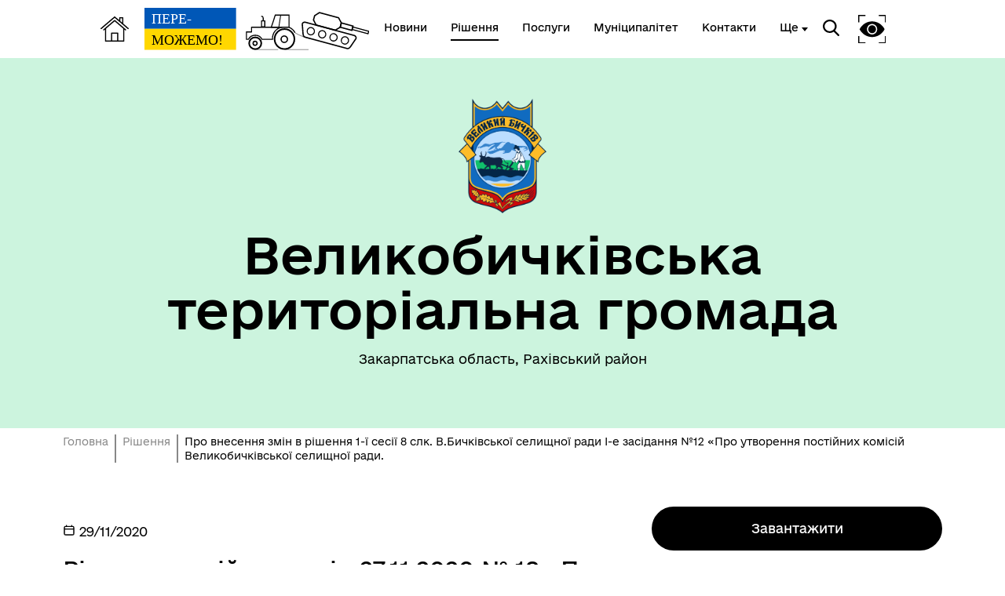

--- FILE ---
content_type: text/html; charset=UTF-8
request_url: https://bychkivrada.gov.ua/documents/24475-pro-vnesennia-zmin-v-risennia-1-yi-sesiyi-8-slk-vbickivskoyi-selishhnoyi-radi-i-e-zasidannia-12-pro-utvorennia-postiinix-kom
body_size: 6389
content:
<!DOCTYPE html>
<html lang="uk">
<head>
    <meta charset="UTF-8">
    <meta name="viewport" content="width=device-width, initial-scale=1.0">
    <link rel="stylesheet" href="/css/subdomain.css?v=b7c0c4995a68da8288acaba13c100a24">
            <link rel="shortcut icon" href="/images/subdomain/favicon.png" type="image/png">
        <title>Про внесення змін в рішення 1-ї сесії  8 слк. В.Бичківської селищної ради І-е засідання №12 «Про утворення постійних комісій Великобичківської селищної ради. - Великобичківська територіальна громада</title>
    <meta name="description" content="Про внесення змін в рішення 1-ї сесії  8 слк. В.Бичківської селищної ради І-е засідання №12 «Про утворення постійних комісій Великобичківської селищної ради.">
                    </head>
<body class="color-style-3">
        <nav>
    <div class="nav-logo">
        <a href="/" style="display: inline-block; height: 60%; margin-right: 20px">
            <img src="/images/subdomain/house.png" alt="Головна сторінка">
        </a>
        <a href="/" class="hide-mobile" style="display: inline-block; height: 90%">
            <img src="/images/subdomain/victoryV1.svg" alt="Головна сторінка">
        </a>
        <a href="/" class="show-mobile" style="display: inline-block; height: 90%">
            <img src="/images/subdomain/victoryV1-short.svg" alt="Головна сторінка">
        </a>
    </div>
    <div class="nav-menu hide-mobile">
                <a href="/news" class="nav-elem underline ">
            <span>Новини</span>
        </a>

        <a href="/documents" class="nav-elem underline active">
            <span>Рішення</span>
        </a>
        <a href="/cnap" class="nav-elem underline ">
            <span>Послуги</span>
        </a>
        <a href="/structure" class="nav-elem underline ">
            <span>Муніципалітет</span>
        </a>
        <a href="/contacts" class="nav-elem underline ">
            <span>Контакти</span>
        </a>
                    <a class="nav-elem underline secondary-menu-anchor"><span>Ще</span></a>
            <div class="nav-secondary-menu">
                <div class="navigation-grid">
                                            <div class="item">
                                                            <a href="https://bychkivrada.gov.ua/pub-info-category/763" class="nav-elem underline"><span>Туризм</span></a>
                                                            <a href="https://bychkivrada.gov.ua/pub-info-category/1320" class="nav-elem underline"><span>Бюджет громади</span></a>
                                                            <a href="https://bychkivrada.gov.ua/heroes" class="nav-elem underline"><span>Герої не вмирають</span></a>
                                                    </div>
                                                                <div class="item">
                                                            <a href="https://bychkivrada.gov.ua/pub-info-category/2003" class="nav-elem underline"><span>Вакансії підприємств та установ Великобичківської ТГ</span></a>
                                                    </div>
                                                                            </div>
            </div>
            </div>
    <div class="nav-menu">
        <div class="search-icon">
            <img src="/images/subdomain/search-icon.svg" alt="">
        </div>
        <div class="search-window">
            <div class="close"></div>
            <form method="get" action="/find">
                <h3>Пошук</h3>
                <br>
                <div class="stylyzed-input">
                    <input id="main-search-form-text" name="text" type="text" autocomplete="off" required>
                    <label class="input-label" for="main-search-form-text">
                        <span class="input-span">
                            Введіть ваш пошуковий запит
                        </span>
                    </label>
                </div>
                <button type="submit" style="width: 100%;" class="black-button">
                    Знайти
                </button>
            </form>
        </div>
        <div class="accessibility">
            <img src="/images/subdomain/vision-icon.svg" alt="">
        </div>
        <div class="show-mobile" id="menuToggle">
            <input type="checkbox" />
            <span></span>
            <span></span>
            <span></span>
            <div class="menu-wrapper">
                <div id="menu">
                    <div class="menu-top">
                        <div class="nav-logo">
                            <a href="/" style="display: inline-block; height: 90%">
                                <img src="/images/subdomain/victoryV1.svg" alt="Головна сторінка">
                            </a>
                        </div>
                    </div>
                    <div class="nav-menu-mobile">
                                                <a href="/news" class="nav-elem underline ">
                            <span>Новини</span>
                        </a>
                        <a href="/documents" class="nav-elem underline">
                            <span>Рішення</span>
                        </a>
                        <a href="/cnap" class="nav-elem underline ">
                            <span>Послуги</span>
                        </a>
                        <a href="/structure" class="nav-elem underline ">
                            <span>Муніципалітет</span>
                        </a>
                        <a href="/contacts" class="nav-elem underline ">
                            <span>Контакти</span>
                        </a>
                                                    <a class="nav-elem underline secondary-menu-anchor"><span>Ще</span></a>
                            <div class="nav-secondary-menu-mobile">
                                                                    <a href="https://bychkivrada.gov.ua/pub-info-category/763" class="nav-elem underline">
                                        <span>Туризм</span>
                                    </a>
                                                                    <a href="https://bychkivrada.gov.ua/pub-info-category/1320" class="nav-elem underline">
                                        <span>Бюджет громади</span>
                                    </a>
                                                                    <a href="https://bychkivrada.gov.ua/heroes" class="nav-elem underline">
                                        <span>Герої не вмирають</span>
                                    </a>
                                                                    <a href="https://bychkivrada.gov.ua/pub-info-category/2003" class="nav-elem underline">
                                        <span>Вакансії підприємств та установ Великобичківської ТГ</span>
                                    </a>
                                                            </div>
                                            </div>
                </div>
            </div>
        </div>
    </div>
</nav>
    <header class="colored">
        <div class="header-content">
                        <div class="header-title">
                                    <img src="https://storage.googleapis.com/svoi-upload/42/204201/0ef92425-7a75-4058-ae0f-b397e3a2b96d.png" alt="Логотип" title="Логотип" style="max-height: 150px;">
                                <h1 >Великобичківська територіальна громада</h1>
                                    <p >Закарпатська область, Рахівський район</p>
                            </div>
                    </div>
    </header>
        <a href="#" id="scroll-top">↑</a>
    <main>
            <section class="section-one-news">
        <div class="breadcrumb">
            <p><a href="/">Головна</a></p>
            <p><a href="/documents">Рішення</a></p>
            <p>Про внесення змін в рішення 1-ї сесії  8 слк. В.Бичківської селищної ради І-е засідання №12 «Про утворення постійних комісій Великобичківської селищної ради.</p>
        </div>
        <div class="news reverse">
            <div class="news-block">
                <p class="date">
                    <svg width="16px" height="16px" viewBox="0 0 24 24" fill="none" xmlns="http://www.w3.org/2000/svg">
                        <path d="M3 10H21M7 3V5M17 3V5M6.2 21H17.8C18.9201 21 19.4802 21 19.908 20.782C20.2843 20.5903 20.5903 20.2843 20.782 19.908C21 19.4802 21 18.9201 21 17.8V8.2C21 7.07989 21 6.51984 20.782 6.09202C20.5903 5.71569 20.2843 5.40973 19.908 5.21799C19.4802 5 18.9201 5 17.8 5H6.2C5.0799 5 4.51984 5 4.09202 5.21799C3.71569 5.40973 3.40973 5.71569 3.21799 6.09202C3 6.51984 3 7.07989 3 8.2V17.8C3 18.9201 3 19.4802 3.21799 19.908C3.40973 20.2843 3.71569 20.5903 4.09202 20.782C4.51984 21 5.07989 21 6.2 21Z" stroke="#000000" stroke-width="2" stroke-linecap="round" stroke-linejoin="round"/>
                    </svg>
                    29/11/2020
                    
                </p>
                <h4>Рішення сесій ради від 27.11.2020 № 18 «Про внесення змін в рішення 1-ї сесії  8 слк. В.Бичківської селищної ради І-е засідання №12 «Про утворення постійних комісій Великобичківської селищної ради.»</h4>
                                        <p></p>
                        <iframe id="viewer" frameborder="0" scrolling="no" width="100%" height="1000" src="https://storage.googleapis.com/svoi-upload/42/37858/18.-рішення--постійних-комісій.pdf"></iframe>
                                                    </div>
            <div class="other-block">
                                    <div class="other-block-container">
                        <a href="https://storage.googleapis.com/svoi-upload/42/37858/18.-рішення--постійних-комісій.pdf">
                            <button class="black-button">Завантажити</button>
                        </a>
                    </div>
                                <h6>Поділитись</h6>
<div class="share">
    <a href="//www.facebook.com/sharer.php?u=https://bychkivrada.gov.ua/documents/24475-pro-vnesennia-zmin-v-risennia-1-yi-sesiyi-8-slk-vbickivskoyi-selishhnoyi-radi-i-e-zasidannia-12-pro-utvorennia-postiinix-kom&t=Про внесення змін в рішення 1-ї сесії  8 слк. В.Бичківської селищної ради І-е засідання №12 «Про утворення постійних комісій Великобичківської селищної ради." target="_blank">
        <img src="/images/cnap/soc-fb-black.svg" alt="Поділитися у Facebook">
    </a>
    <a href="//telegram.me/share/url?url=https://bychkivrada.gov.ua/documents/24475-pro-vnesennia-zmin-v-risennia-1-yi-sesiyi-8-slk-vbickivskoyi-selishhnoyi-radi-i-e-zasidannia-12-pro-utvorennia-postiinix-kom&text=Про внесення змін в рішення 1-ї сесії  8 слк. В.Бичківської селищної ради І-е засідання №12 «Про утворення постійних комісій Великобичківської селищної ради." target="_blank">
        <img src="/images/cnap/soc-tg-black.svg" alt="Поділитися у Telegram">
    </a>
    <a href="//twitter.com/share?url=https://bychkivrada.gov.ua/documents/24475-pro-vnesennia-zmin-v-risennia-1-yi-sesiyi-8-slk-vbickivskoyi-selishhnoyi-radi-i-e-zasidannia-12-pro-utvorennia-postiinix-kom&text=Про внесення змін в рішення 1-ї сесії  8 слк. В.Бичківської селищної ради І-е засідання №12 «Про утворення постійних комісій Великобичківської селищної ради." target="_blank">
        <img src="/images/cnap/soc-tw-black.svg" alt="Поділитися у Twitter">
    </a>
</div>
                <div class="news-tags">
            </div>
                <h5>Дізнайтеся також</h5>
    <div class="other-news">
                    <div class="other-news-item">
                                    <p class="date">
                        30/12/2025
                    </p>
                                <a href="285748-pro-vstanovlennia-rozmiru-oplati-za-navcannia-u-velikobickivskii-misteckii-skoli-na-2026-rik">
                    <h6>Про встановлення розміру оплати за навчання у Великобичківській мистецькій школі на 2026 рік</h6>
                </a>
            </div>
                    <div class="other-news-item">
                                    <p class="date">
                        30/12/2025
                    </p>
                                <a href="285747-pro-vstanovlennia-rozmiru-batkivskoyi-plati-v-zakladax-doskilnoyi-osviti">
                    <h6>Про встановлення розміру батьківської плати в закладах дошкільної освіти</h6>
                </a>
            </div>
                    <div class="other-news-item">
                                    <p class="date">
                        30/12/2025
                    </p>
                                <a href="285746-pro-vstanovlennia-rozmiru-batkivskoyi-plati-v-zakladax-zagalnoyi-serednyoyi-osviti-na-2026-rik">
                    <h6>Про встановлення розміру батьківської плати в закладах загальної середньої освіти на 2026 рік</h6>
                </a>
            </div>
                    <div class="other-news-item">
                                    <p class="date">
                        30/12/2025
                    </p>
                                <a href="285745-pro-zatverdzennia-strukturu-ciselnosti-viddilu-osviti-kulturi-molodi-ta-sportu-velikobickivskoyi-selishhnoyi-radi-na-20">
                    <h6>Про затвердження структуру, чисельності відділу освіти, культури, молоді та спорту Великобичківської селищної ради на 2026 рік</h6>
                </a>
            </div>
                    <div class="other-news-item">
                                    <p class="date">
                        30/12/2025
                    </p>
                                <a href="285744-pro-nadannia-shhoricnoyi-vidpustki-selishhnomu-golovi">
                    <h6>Про надання щорічної відпустки селищному голові</h6>
                </a>
            </div>
            </div>
            <a class="news-link" href="/documents">
            <p>Усі рішення</p>
            <svg width="50" height="24" viewBox="0 0 70 42" fill="none" xmlns="http://www.w3.org/2000/svg">
                <path d="M0 22.8835H61.7323L46.2441 38.739L49.3858 42L70 21.0281L49.3858 0L46.2441 3.09237L61.4016 18.3855H0V22.8835Z" fill="#000"/>
            </svg>
        </a>
                </div>

        </div>
    </section>
        <section class="colored bottom-navigation">
    <div class="bottom-navigation-grid">
        <div class="item">
            <input type="checkbox" class="bottom-navigation-checkbox" id="bottom-navigation-checkbox1">
            <label for="bottom-navigation-checkbox1">
                <p class="header">Громада</p>
                                    <a href="/contacts">
                        <p>Контакти та звернення</p>
                    </a>
                                                    <a href="/persons/965">
                        <p>Селищний голова</p>
                    </a>
                                                <a href="/persons">
                    <p>Депутатський корпус</p>
                </a>
                                                    <a href="/committee">
                        <p>Виконком</p>
                    </a>
                                                                    <a href="/card">
                        <p>Паспорт громади</p>
                    </a>
                                            </label>
        </div>
        <div class="item">
            <input type="checkbox" class="bottom-navigation-checkbox" id="bottom-navigation-checkbox2">
            <label for="bottom-navigation-checkbox2">
                <p class="header">Документи та дані</p>
                                    <a href="/pub-info">
                        <p>Публічна інформація</p>
                    </a>
                                                    <a href="/finance">
                        <p>Фінанси</p>
                    </a>
                                                    <a href="/documents">
                        <p>Документи (НПА)</p>
                    </a>
                                                                            </label>
        </div>
        <div class="item">
            <input type="checkbox" class="bottom-navigation-checkbox" id="bottom-navigation-checkbox3">
            <label for="bottom-navigation-checkbox3">
                <p class="header">Громадянам</p>
                                    <a href="/cabinet">
                        <p>Кабінет мешканця</p>
                    </a>
                                                                    <a href="/cnap">
                        <p>Послуги</p>
                    </a>
                                                    <a href="/bot">
                        <p>Чат-бот «СВОЇ»</p>
                    </a>
                                                    <a href="/institutions">
                        <p>Довідник закладів</p>
                    </a>
                                            </label>
        </div>
        <div class="item">
            <input type="checkbox" class="bottom-navigation-checkbox" id="bottom-navigation-checkbox4">
            <label for="bottom-navigation-checkbox4">
                <p class="header">Громадська участь</p>
                                    <a href="/e-dem/petition">
                        <p>Електронні петиції</p>
                    </a>
                                                                    <a href="/e-dem/consultation">
                        <p>Електронні консультації</p>
                    </a>
                                                                            </label>
        </div>
    </div>
</section>
    </main>
    <footer id="footer">
        <div class="partner-logos">
            <div class="partner-logo">
                <img loading="lazy" src="/images/subdomain/footer-logo.svg" alt="">
                <div>
                    <p>Великобичківська територіальна громада</p>
                    <p>Офіційний вебсайт</p>
                </div>
            </div>
            <div class="partner-logo">
                <img loading="lazy" src="/images/subdomain/footer-line.svg" alt="">
                <p class="tiny">Створено в межах швейцарсько-української Програми «Електронне урядування задля підзвітності влади та участі громади» (EGAP), що реалізується Фондом Східна Європа у партнерстві з Міністерством цифрової трансформації України за підтримки Швейцарії.</p>
            </div>
            <div class="partner-logo">
                <img loading="lazy" src="/images/subdomain/svoi.png" alt="">
                <p class="tiny">
                    <a style="text-decoration: underline;" href="https://toolkit.in.ua">Хочете такий сайт з чат-ботом для громади?</a>
                </p>
            </div>
            <div class="partner-logo">
                <img loading="lazy" src="/images/subdomain/i.cc.svg" alt="">
                <p class="tiny">
                    Весь контент доступний за ліцензією Creative Commons Attribution 4.0 International license, якщо не зазначено інше.
                                    </p>
            </div>
        </div>
        <div>
                            <p>Слідкуй за нами тут:</p>
                <div class="social">
                    <div class="social-icons">
                                                                                    <a href="https://www.facebook.com/bychkiv.rada/" target="_blank">
                                    <svg width="36" height="36" viewBox="0 0 36 36" fill="none" xmlns="http://www.w3.org/2000/svg">
                                        <path
                                            class="stroke"
                                            stroke="white"
                                            stroke-width="2"
                                            d="M3.57194 3.57355L3.57355 3.57194C4.79714 2.34556 6.37314 1.68775 8.68919 1.34759C11.0392 1.00245 14.0222 1 17.9967 1C21.9712 1 24.9545 1.00243 27.3055 1.34683C29.6222 1.68621 31.2004 2.34254 32.4273 3.56622C33.6543 4.79331 34.3122 6.37149 34.6524 8.68833C34.9976 11.0391 35 14.0222 35 17.9967C35 21.9712 34.9976 24.9543 34.6524 27.3051C34.3122 29.622 33.6543 31.2002 32.4273 32.4273C31.2003 33.6542 29.6207 34.3122 27.3027 34.6524C24.9511 34.9976 21.9679 35 17.9967 35C14.0255 35 11.0424 34.9976 8.69159 34.6524C6.37446 34.3122 4.79699 33.6543 3.57355 32.4281L3.57275 32.4273C2.34581 31.2003 1.68782 29.6207 1.3476 27.3027C1.00244 24.9511 1 21.9679 1 17.9967C1 14.0255 1.00244 11.0424 1.3476 8.69159C1.68781 6.37446 2.34571 4.79699 3.57194 3.57355Z"
                                            />
                                        <path
                                            class="fill"
                                            fill="white"
                                            d="M15.9053 28V19.502H13V16.125H15.9053V13.4643C15.9053 10.5734 17.7083 9 20.3409 9C21.6023 9 22.6856 9.09277 23 9.13359V12.1543H21.1742C19.7424 12.1543 19.4659 12.8223 19.4659 13.7982V16.125H22.697L22.2538 19.502H19.4659V28"
                                            />
                                    </svg>
                                </a>
                                                                                                                                                                                                                                                                                                                                                                                                                                                                                                                                                                                                                                                                                                                                                                                                                                    <a href="https://www.youtube.com/channel/UCVE9AZ_JfP3DKIn4JDaKzDw" target="_blank">
                                    <svg width="36" height="36" viewBox="0 0 36 36" fill="none" xmlns="http://www.w3.org/2000/svg">
                                        <path
                                            class="stroke"
                                            stroke="white"
                                            stroke-width="2"
                                            d="M3.57194 3.57355L3.57355 3.57194C4.79714 2.34556 6.37314 1.68775 8.68919 1.34759C11.0392 1.00245 14.0222 1 17.9967 1C21.9712 1 24.9545 1.00243 27.3055 1.34683C29.6222 1.68621 31.2004 2.34254 32.4273 3.56622C33.6543 4.79331 34.3122 6.37149 34.6524 8.68833C34.9976 11.0391 35 14.0222 35 17.9967C35 21.9712 34.9976 24.9543 34.6524 27.3051C34.3122 29.622 33.6543 31.2002 32.4273 32.4273C31.2003 33.6542 29.6207 34.3122 27.3027 34.6524C24.9511 34.9976 21.9679 35 17.9967 35C14.0255 35 11.0424 34.9976 8.69159 34.6524C6.37446 34.3122 4.79699 33.6543 3.57355 32.4281L3.57275 32.4273C2.34581 31.2003 1.68782 29.6207 1.3476 27.3027C1.00244 24.9511 1 21.9679 1 17.9967C1 14.0255 1.00244 11.0424 1.3476 8.69159C1.68781 6.37446 2.34571 4.79699 3.57194 3.57355Z"
                                            />
                                        <line x1="14" y1="12" x2="26" y2="18" stroke-width="2" class="stroke" stroke="white" />
                                        <line x1="14" y1="24" x2="26" y2="18" stroke-width="2" class="stroke" stroke="white" />
                                        <line x1="14" y1="12" x2="14" y2="24" stroke-width="2" class="stroke" stroke="white" />
                                    </svg>
                                </a>
                                                                                                                                                                                                                                                                                                                                                                                                                                                                                                                                                                                                                                                                                                                                                                                                                                                    <a href="/rss.xml" target="_blank">
                            <svg width="36" height="36" viewBox="0 0 32 32" xmlns="http://www.w3.org/2000/svg">
                                <path
                                    class="fill"
                                    fill="white"
                                    d="M 5 5 L 5 9 C 14.93 9 23 17.07 23 27 L 27 27 C 27 14.85 17.15 5 5 5 z M 5 12 L 5 16 C 11.07 16 16 20.93 16 27 L 20 27 C 20 18.72 13.28 12 5 12 z M 8 21 A 3 3 0 0 0 8 27 A 3 3 0 0 0 8 21 z"/>
                            </svg>
                        </a>
                    </div>
                </div>
                        <div class="bot-links-section">
                <p>Наша громада у смартфоні:</p>
                <div class="bot-links">
                    <div>
                        <a href="https://api.toolkit.in.ua/redirect/viber/selectCommunity-42" target="_blank">
                            <img loading="lazy" src="https://storage.googleapis.com/svoi-upload/42/358505/viber.png" alt="QR-код з посиланням на Viber-бот громади">
                            <p>Viber</p>
                        </a>
                    </div>
                    <div>
                        <a href="https://api.toolkit.in.ua/redirect/telegram/selectCommunity-42" target="_blank">
                            <img loading="lazy" src="https://storage.googleapis.com/svoi-upload/42/358504/telegram.png" alt="QR-код з посиланням на Telegram-бот громади">
                            <p>Telegram</p>
                        </a>
                    </div>
                </div>
            </div>
        </div>
    </footer>
    <script src="/js/subdomain.js?v=b7c0c4995a68da8288acaba13c100a24"></script>
                        <!-- Google tag (gtag.js) -->
<script async src="https://www.googletagmanager.com/gtag/js?id=G-FYSLZFHCT9"></script>
<script>
  window.dataLayer = window.dataLayer || [];
  function gtag(){dataLayer.push(arguments);}
  gtag('js', new Date());

  gtag('config', 'G-FYSLZFHCT9');
</script>
        </body>
</html>
